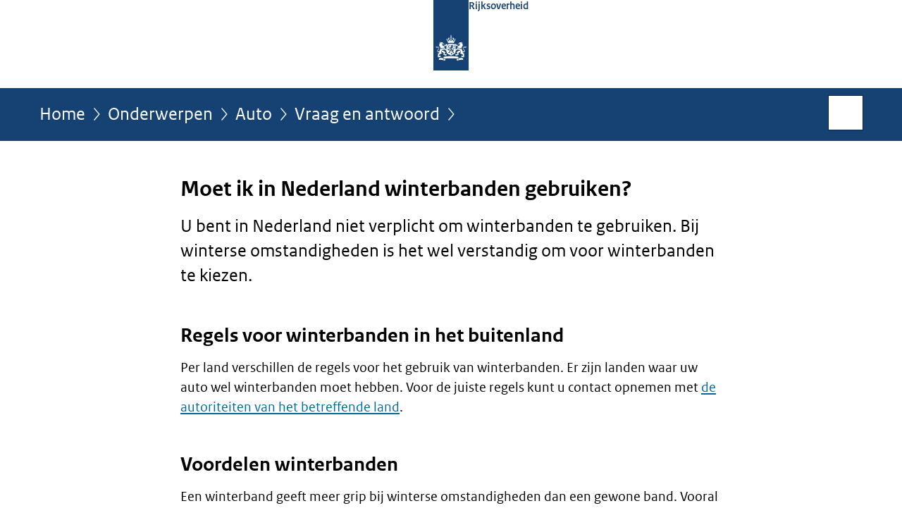

--- FILE ---
content_type: text/html;charset=UTF-8
request_url: https://www.rijksoverheid.nl/onderwerpen/auto/vraag-en-antwoord/moet-ik-in-nederland-winterbanden-gebruiken
body_size: 4236
content:
<!doctype html>

<html class="no-js" xml:lang="nl-NL" lang="nl-NL">
    <!-- Version: 2025.14.1 -->
<head>
  <meta charset="UTF-8"/>
  <meta name="description" content="U bent in Nederland niet verplicht om winterbanden te gebruiken, maar het is wel verstandig. Bij winterse omstandigheden zorgen winterbanden voor betere grip."/>
<meta name="DCTERMS.description" content="U bent in Nederland niet verplicht om winterbanden te gebruiken, maar het is wel verstandig. Bij winterse omstandigheden zorgen winterbanden voor betere grip."/>
<meta property="og:image" content="https://www.rijksoverheid.nl/binaries/small/content/gallery/rijksoverheid/channel-afbeeldingen/logos/facebook.png"/>
<title>Moet ik in Nederland winterbanden gebruiken? | Rijksoverheid.nl</title>
<meta name="DCTERMS.title" content="Moet ik in Nederland winterbanden gebruiken? - Rijksoverheid.nl"/>
<meta property="og:title" content="Moet ik in Nederland winterbanden gebruiken?"/>
<meta property="og:description" content="U bent in Nederland niet verplicht om winterbanden te gebruiken. Bij winterse omstandigheden is het wel verstandig om voor winterbanden te kiezen."/>
<meta property="og:type" content="website"/>
<meta property="og:url" content="onderwerpen/verkeersveiligheid/vraag-en-antwoord/moet-ik-in-nederland-winterbanden-gebruiken"/>
<link rel="canonical" href="https://www.rijksoverheid.nl/onderwerpen/verkeersveiligheid/vraag-en-antwoord/moet-ik-in-nederland-winterbanden-gebruiken"/>
<meta name="viewport" content="width=device-width, initial-scale=1"/>
<meta name="DCTERMS.language" title="XSD.language" content="nl-NL"/>
      <meta name="DCTERMS.creator" title="RIJKSOVERHEID.Organisatie" content="Ministerie van Algemene Zaken"/>
      <meta name="DCTERMS.identifier" title="XSD.anyURI" content="https://www.rijksoverheid.nl/onderwerpen/auto/vraag-en-antwoord/moet-ik-in-nederland-winterbanden-gebruiken"/>

    <meta name="DCTERMS.available" title="DCTERMS.Period" content="start=2011-07-18;"/>
    <meta name="DCTERMS.modified" title="XSD.dateTime" content="2026-01-02T20:35"/>
    <meta name="DCTERMS.issued" title="XSD.dateTime" content="2011-07-18T10:41"/>
    <meta name="DCTERMS.spatial" title="OVERHEID.Koninkrijksdeel" content="Nederland"/>
        <meta name="DCTERMS.publisher" title="RIJKSOVERHEID.Organisatie" content="Ministerie van Algemene Zaken"/>
    <meta name="DCTERMS.rights" content="CC0 1.0 Universal"/>
    <meta name="DCTERMS.rightsHolder" title="RIJKSOVERHEID.Organisatie" content="Ministerie van Algemene Zaken"/>
      <!--<meta name="OVERHEID.authority" title="RIJKSOVERHEID.Organisatie" content="Ministerie van Infrastructuur en Waterstaat"/>-->
      <meta name="DCTERMS.subject" content="Auto"/>
    <meta name="DCTERMS.subject" content="Verkeersveiligheid"/>
    <meta name="DCTERMS.type" title="RIJKSOVERHEID.Informatietype" content="onderwerp"/>

    <script nonce="ZmJkMmUyZGQxMzY4NGZjNjhmMThmZjEwZDQwODk0MWM=">
          window.dataLayer = window.dataLayer || [];
          window.dataLayer.push({
            "page_type": "Vraag en antwoord",
            "ftg_type": "antwoordpagina",
            "subjects": "Verkeersveiligheid|Auto",
            "country": "Nederland",
            "issued": "",
            "last_published": "2026-01-02T20:35:48.755+01:00",
            "update": "2011-07-18T10:41:00.000+02:00",
            "publisher": "Ministerie van Infrastructuur en Waterstaat",
            "language": "nl-NL",
            "uuid": "6533ed67-5fa6-4bcb-8b1c-7367e6a36adc",
            "search_category": "",
            "search_keyword": "",
            "search_count": ""
          });
        </script>
      <link rel="shortcut icon" href="/binaries/content/assets/rijksoverheid/iconen/favicon.ico" type="image/x-icon"/>
<link rel="icon" sizes="192x192" href="/binaries/content/assets/rijksoverheid/iconen/touch-icon.png"/>
<link rel="apple-touch-icon" href="/binaries/content/assets/rijksoverheid/iconen/apple-touch-icon.png"/>
<link rel="stylesheet" href="/webfiles/1750011834072/presentation/responsive.css" type="text/css" media="all"/>
<link rel="preload" href="/webfiles/1750011834072/presentation/responsive.css" as="style" >

<link rel="stylesheet" href="/webfiles/1750011834072/presentation/themes/logoblauw.css" type="text/css" media="all"/>
    <link rel="preload" href="/binaries/content/gallery/rijksoverheid/channel-afbeeldingen/logos/beeldmerk-rijksoverheid-desktop.svg" as="image">
<link rel="preload" href="/webfiles/1750011834072/behaviour/core.js" as="script">

</head>

<body id="government" data-scriptpath="/webfiles/1750011834072/behaviour"
      
        class="portalclass"
      
        data-showsurveybar="true"
        data-surveybody="Help mee {sitenaam} te verbeteren." data-surveyaccept="vul de enquete in" data-surveydecline="Nee, bedankt." data-linktrackingtimer="500" data-hartbeattrackingtimer="0" data-word-counter="true" data-visit-timer="true" 
data-scroll-depth-dim-id="1"
data-scroll-depth-marks="0;25;50;75;100"
data-cookieinfourl="cookies" data-cookiebody="{sitenaam} gebruikt cookies om het gebruik van de website te analyseren en het gebruiksgemak te verbeteren. Lees meer over" data-cookieurltext="cookies" data-stats="publisher:ienw;subject:auto|verkeersveiligheid;type:faq;uuid:6533ed67-5fa6-4bcb-8b1c-7367e6a36adc;pagetype:vraag en antwoord;ftgtype:uitlegger" 
>
<script nonce="ZmJkMmUyZGQxMzY4NGZjNjhmMThmZjEwZDQwODk0MWM=">
          (function(window, document, dataLayerName, id) {
            window[dataLayerName]=window[dataLayerName]||[],window[dataLayerName].push({start:(new Date).getTime(),event:"stg.start"});var scripts=document.getElementsByTagName('script')[0],tags=document.createElement('script');
            function stgCreateCookie(a,b,c){var d="";if(c){var e=new Date;e.setTime(e.getTime()+24*c*60*60*1e3),d="; expires="+e.toUTCString()}document.cookie=a+"="+b+d+"; path=/"}
            var isStgDebug=(window.location.href.match("stg_debug")||document.cookie.match("stg_debug"))&&!window.location.href.match("stg_disable_debug");stgCreateCookie("stg_debug",isStgDebug?1:"",isStgDebug?14:-1);
            var qP=[];dataLayerName!=="dataLayer"&&qP.push("data_layer_name="+dataLayerName),isStgDebug&&qP.push("stg_debug");var qPString=qP.length>0?("?"+qP.join("&")):"";
            tags.async=!0,tags.src="//statistiek.rijksoverheid.nl/containers/"+id+".js"+qPString,scripts.parentNode.insertBefore(tags,scripts);
            !function(a,n,i){a[n]=a[n]||{};for(var c=0;c<i.length;c++)!function(i){a[n][i]=a[n][i]||{},a[n][i].api=a[n][i].api||function(){var a=[].slice.call(arguments,0);"string"==typeof a[0]&&window[dataLayerName].push({event:n+"."+i+":"+a[0],parameters:[].slice.call(arguments,1)})}}(i[c])}(window,"ppms",["tm","cm"]);
          })(window, document, 'dataLayer', 'bf9c05f0-c13f-4e22-80c7-e603d39fc616');
        </script><noscript><iframe src="//statistiek.rijksoverheid.nl/containers/bf9c05f0-c13f-4e22-80c7-e603d39fc616/noscript.html" height="0" width="0" style="display:none;visibility:hidden"></iframe></noscript>
      <div id="mainwrapper">
  <header>

  <div class="skiplinks">
    <a href="#content-wrapper">Ga direct naar inhoud</a>
  </div>

  <div class="logo">
  <div class="logo__wrapper">
    <a href="/" class="logo__link">
          <figure class="logo__figure">
  <img src="/binaries/content/gallery/rijksoverheid/channel-afbeeldingen/logos/beeldmerk-rijksoverheid-desktop.svg" data-fallback="/binaries/content/gallery/rijksoverheid/channel-afbeeldingen/logos/beeldmerk-rijksoverheid-mobiel.svg" alt="Logo Rijksoverheid – Naar de homepage van rijksoverheid.nl" id="logotype"/>
  <figcaption class="logo__text">
    <span class="logo__sender">Rijksoverheid</span>
    </figcaption>
</figure>
</a>
      </div>
</div>
</header>
<div id="navBar">
  <div class="wrapper">
    <nav class="breadCrumbNav" aria-labelledby="breadCrumbNavLabel">
  <span class="assistive" id="breadCrumbNavLabel">U bevindt zich hier:</span>
  <a href="/">Home</a>
      <a href="/onderwerpen">Onderwerpen</a>
      <a href="/onderwerpen/auto">Auto</a>
      <a href="/onderwerpen/auto/vraag-en-antwoord">Vraag en antwoord</a>
      <span class="assistive" aria-current="page">Moet ik in Nederland winterbanden gebruiken?</span>
          </nav>
<div id="searchForm" role="search" class="searchForm" data-search-closed="Open zoekveld" data-search-opened="Start zoeken">
  <form novalidate method="get" action="/zoeken" id="search-form" data-clearcontent="Invoer wissen">
    <label for="search-keyword">Zoeken binnen Rijksoverheid.nl</label>
    <input type="text" id="search-keyword" class="searchInput" name="trefwoord"
      title="Typ hier uw zoektermen" placeholder="Zoeken" />
    <button id="search-submit" class="searchSubmit" name="search-submit" type="submit" 
        title="Start zoeken">
      Zoek</button>
  </form>
</div>
</div>
</div><main id="content-wrapper" tabindex="-1">
  
  <div class="wrapper">
    <div class="article content">
  <h1 class="faq">
      Moet ik in Nederland winterbanden gebruiken?</h1>
<div class="intro"><p>U bent in Nederland niet verplicht om winterbanden te gebruiken. Bij winterse omstandigheden is het wel verstandig om voor winterbanden te kiezen.</p></div>
<h2>Regels voor winterbanden in het buitenland</h2>
        <p>Per land verschillen de regels voor het gebruik van winterbanden. Er zijn landen waar uw auto wel winterbanden moet hebben. Voor de juiste regels kunt u contact opnemen met <a href="/onderwerpen/ambassades-consulaten-en-overige-vertegenwoordigingen">de autoriteiten van het betreffende land</a>.</p><h2>Voordelen winterbanden</h2>
        <p>Een winterband geeft meer grip bij winterse omstandigheden dan een gewone band. Vooral als er sneeuw ligt. Ook blijft het rubber van winterbanden bij lagere temperaturen soepel. Dit zorgt voor een beter contact met de weg.</p><h2>Spijkerbanden verboden</h2>
        <p>U mag in Nederland geen winterbanden met <span dir="ltr" lang="en">spikes</span> gebruiken. Spijkerbanden veroorzaken te veel schade aan het wegdek.</p><div class="block docs-pubs results">
    <h2>Documenten</h2>

    <ul class="common">
      <li>
          <a href="/onderwerpen/auto/vraag-en-antwoord/mag-ik-in-nederland-sneeuwkettingen-gebruiken"
             class="faq">
            <h3>
              Mag ik in Nederland sneeuwkettingen gebruiken?</h3>

            <p>U mag in Nederland niet met sneeuwkettingen op de openbare weg rijden. Sneeuwkettingen kunnen namelijk het wegdek of de ...</p>
            <p class="meta">
              Vraag en antwoord</p>

          </a>
        </li>

      </ul>
  </div>
</div>
<div class="fullWidthSection">
  </div><aside>

  <div class="brick linkBlock">
    <h2>Zie ook</h2>

    <ul>
  <li>
  <a href="/onderwerpen/verkeersveiligheid">
            Verkeersveiligheid</a>
        <span class="meta">
              Onderwerp</span>
          </li>
</ul></div>
<div class="brick banner">
    <a href="/contact/informatie-rijksoverheid">
      <svg xmlns="http://www.w3.org/2000/svg" xmlns:xlink="http://www.w3.org/1999/xlink" id="banner1400" style="enable-background:new 0 0 208 121;" version="1.1" viewBox="0 0 208 121" x="0px" xml:space="preserve" y="0px">
    <rect class="st0" height="121" width="208"/>
    <text class="st1 st2 st3" transform="matrix(1 0 0 1 63.4326 29.5)">Vragen?</text>
    <text class="st5 st6" transform="matrix(1 0 0 1 42.7334 54.75)">Bel Informatie</text>
    <text class="st5 st6" transform="matrix(1 0 0 1 43.1113 77)">Rijksoverheid:</text>
    <text class="st1 st2 st4" transform="matrix(1 0 0 1 69.5903 109.5)">1400</text>
</svg></a>
  </div>
<div class="brick belongsTo">
    <h2>Verantwoordelijk</h2>
    <ul>
      <li><a href="/ministeries/ministerie-van-infrastructuur-en-waterstaat">Ministerie van Infrastructuur en Waterstaat</a></li>
          </ul>
  </div>
</aside><div id="follow-up">
    <div class="block">
      </div>
  </div>
</div>
  
</main>
<footer class="site-footer">
  <div class="wrapper">

    <div class="payoff">
          <span>De Rijksoverheid. Voor Nederland</span>
        </div>

      <div class="column">
    <h2>Service</h2>
    <ul>

    <li >
        <a href="/contact">Contact</a>
      </li>
    <li >
        <a href="/abonneren">Abonneren</a>
      </li>
    <li >
        <a href="/rss">RSS</a>
      </li>
    <li >
        <a href="/vacatures">Vacatures</a>
      </li>
    <li >
        <a href="/sitemap">Sitemap</a>
      </li>
    <li >
        <a href="/help">Help</a>
      </li>
    <li >
        <a href="/archief">Archief</a>
      </li>
    </ul>
</div>
<div class="column">
    <h2>Over deze site</h2>
    <ul>

    <li >
        <a href="/over-rijksoverheid-nl">Over Rijksoverheid.nl</a>
      </li>
    <li >
        <a href="/copyright">Copyright</a>
      </li>
    <li >
        <a href="/privacy">Privacy</a>
      </li>
    <li >
        <a href="/cookies">Cookies</a>
      </li>
    <li >
        <a href="/toegankelijkheid">Toegankelijkheid</a>
      </li>
    <li >
        <a href="/opendata">Open data</a>
      </li>
    <li >
        <a href="/kwetsbaarheid-melden">Kwetsbaarheid melden</a>
      </li>
    </ul>
</div>
</div>

  <nav class="languages" aria-labelledby="languageMenuLabel">
    <div class="languages__wrapper">
      <p id="languageMenuLabel" class="languages__label">Deze website in andere talen:</p>
  <ul class="languages__list">
    <li class="languages__list-item selected">
         Nederlands</li>
    <li class="languages__list-item ">
         <a href="https://www.government.nl" class="languages__link" lang="en">English</a>
            </li>
    <li class="languages__list-item ">
         <a href="https://www.gobiernodireino.nl/" class="languages__link" lang="pap">Papiamento</a>
            </li>
    <li class="languages__list-item ">
         <a href="https://www.gobiernudireino.nl/" class="languages__link" lang="pap">Papiamentu</a>
            </li>
    <li class="languages__list-item ">
         <a href="https://www.rijksoverheid.nl/onderwerpen/overheidscommunicatie/nederlandse-gebarentaal" class="languages__link">Nederlandse Gebarentaal</a>
            </li>
    </ul>
</div>
  </nav>
</footer>
</div>

<!--[if (gt IE 10)|!(IE)]><!-->
<script src="/webfiles/1750011834072/behaviour/core.js"></script>
<!--<![endif]-->

<script src="/binaries/content/assets/rijksoverheid/behaviour/rop-page-feedback.min-20230526.js"></script>
</body>
</html>
